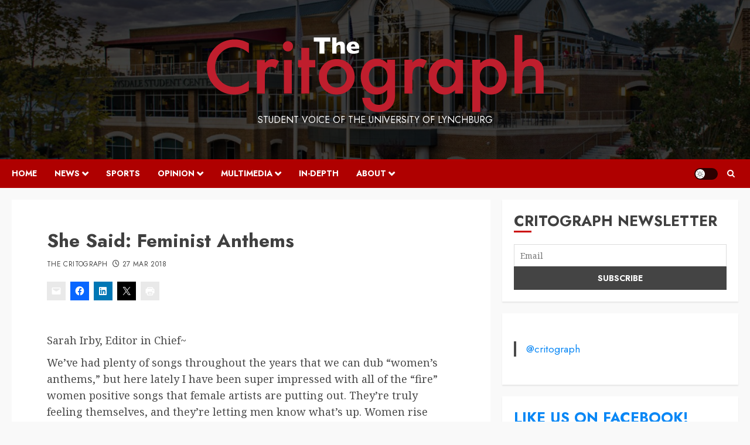

--- FILE ---
content_type: application/javascript
request_url: https://thecritograph.com/_static/??-eJydjsEOgjAQRH/IsigGT8ZPMaUusLVsSXdJf185EJFEEz2+mczL5NG4yIqsMIapIxbIaLXHZLBt0SlYEVQBL+D6RKKDFSMc8wYLL7v8g2zemNaGQNy9wT+ieWqeTxTTlouB+IPSo47W3eFK7KCZKNzA2RQnwbB0Zgm+aDI2RjQmQlndWqUviZfLcN6f6mNZVnV1eADak5Do
body_size: 15559
content:
/*  Snowfall jquery plugin

	====================================================================
	LICENSE
	====================================================================
	Licensed under the Apache License, Version 2.0 (the "License");
	you may not use this file except in compliance with the License.
	You may obtain a copy of the License at

	   http://www.apache.org/licenses/LICENSE-2.0

	   Unless required by applicable law or agreed to in writing, software
	   distributed under the License is distributed on an "AS IS" BASIS,
	   WITHOUT WARRANTIES OR CONDITIONS OF ANY KIND, either express or implied.
	   See the License for the specific language governing permissions and
	   limitations under the License.
	====================================================================

	Version 1.51 Dec 2nd 2012
	// fixed bug where snow collection didn't happen if a valid doctype was declared.

	Version 1.5 Oct 5th 2011
	Added collecting snow! Uses the canvas element to collect snow. In order to initialize snow collection use the following

	$(document).snowfall({collection : 'element'});

	element = any valid jquery selector.

	The plugin then creates a canvas above every element that matches the selector, and collects the snow. If there are a varrying amount of elements the
	flakes get assigned a random one on start they will collide.

	Version 1.4 Dec 8th 2010
	Fixed issues (I hope) with scroll bars flickering due to snow going over the edge of the screen.
	Added round snowflakes via css, will not work for any version of IE. - Thanks to Luke Barker of http://www.infinite-eye.com/
	Added shadows as an option via css again will not work with IE. The idea behind shadows, is to show flakes on lighter colored web sites - Thanks Yutt

	Version 1.3.1 Nov 25th 2010
	Updated script that caused flakes not to show at all if plugin was initialized with no options, also added the fixes that Han Bongers suggested

	Developed by Jason Brown for any bugs or questions email me at loktar69@hotmail
	info on the plugin is located on Somethinghitme.com

	values for snow options are

	flakeCount,
	flakeColor,
	flakeIndex,
	minSize,
	maxSize,
	minSpeed,
	maxSpeed,
	round, 		true or false, makes the snowflakes rounded if the browser supports it.
	shadow		true or false, gives the snowflakes a shadow if the browser supports it.

	Example Usage :
	$(document).snowfall({flakeCount : 100, maxSpeed : 10});

	-or-

	$('#element').snowfall({flakeCount : 800, maxSpeed : 5, maxSize : 5});

	-or with defaults-

	$(document).snowfall();

	- To clear -
	$('#element').snowfall('clear');
*/

(function($){
	$.snowfall = function(element, options){
		var	defaults = {
			flakeCount : 35,
			flakeColor : '#ffffff',
			flakeIndex: 999999,
			minSize : 1,
			maxSize : 2,
			minSpeed : 1,
			maxSpeed : 5,
			round : false,
			shadow : false,
			collection : false,
			collectionHeight : 40,
			deviceorientation : false
		},
			options  = $.extend( defaults, options ),
			random   = function random(min, max){
				return Math.round( min + Math.random() * (max - min) );
			};

			$( element ).data( "snowfall", this );

			// Snow flake object
			function Flake(_x, _y, _size, _speed, _id)
			{
				// Flake properties
				this.id       = _id;
				this.x        = _x;
				this.y        = _y;
				this.size     = _size;
				this.speed    = _speed;
				this.step     = 0;
				this.stepSize = random( 1,10 ) / 100;

				if (options.collection) {
					this.target = canvasCollection[random( 0,canvasCollection.length - 1 )];
				}

				var flakeMarkup = $( document.createElement( "div" ) ).attr( {'class': 'snowfall-flakes', 'id' : 'flake-' + this.id} ).css( {'width' : this.size, 'height' : this.size, 'background' : options.flakeColor, 'position' : 'absolute', 'top' : this.y, 'left' : this.x, 'fontSize' : 0, 'zIndex' : options.flakeIndex} );

				if ($( element ).get( 0 ).tagName === $( document ).get( 0 ).tagName) {
					$( 'body' ).append( flakeMarkup );
					element = $( 'body' );
				} else {
					$( element ).append( flakeMarkup );
				}

				this.element = document.getElementById( 'flake-' + this.id );

				// Update function, used to update the snow flakes, and checks current snowflake against bounds
				this.update = function(){
					this.y += this.speed;

					if (this.y > (elHeight) - (this.size + 6)) {
						this.reset();
					}

					this.element.style.top  = this.y + 'px';
					this.element.style.left = this.x + 'px';

					this.step += this.stepSize;

					if (doRatio === false) {
						this.x += Math.cos( this.step );
					} else {
						this.x += (doRatio + Math.cos( this.step ));
					}

					// Pileup check
					if (options.collection) {
						if (this.x > this.target.x && this.x < this.target.width + this.target.x && this.y > this.target.y && this.y < this.target.height + this.target.y) {
							var ctx     = this.target.element.getContext( "2d" ),
								curX    = this.x - this.target.x,
								curY    = this.y - this.target.y,
								colData = this.target.colData;

							if (colData[parseInt( curX )][parseInt( curY + this.speed + this.size )] !== undefined || curY + this.speed + this.size > this.target.height) {
								if (curY + this.speed + this.size > this.target.height) {
									while (curY + this.speed + this.size > this.target.height && this.speed > 0) {
										this.speed *= .5;
									}

									ctx.fillStyle = "#fff";

									if (colData[parseInt( curX )][parseInt( curY + this.speed + this.size )] == undefined) {
										colData[parseInt( curX )][parseInt( curY + this.speed + this.size )] = 1;
										ctx.fillRect( curX, (curY) + this.speed + this.size, this.size, this.size );
									} else {
										colData[parseInt( curX )][parseInt( curY + this.speed )] = 1;
										ctx.fillRect( curX, curY + this.speed, this.size, this.size );
									}
									this.reset();
								} else {
									// flow to the sides
									this.speed    = 1;
									this.stepSize = 0;

									if (parseInt( curX ) + 1 < this.target.width && colData[parseInt( curX ) + 1][parseInt( curY ) + 1] == undefined ) {
										// go left
										this.x++;
									} else if (parseInt( curX ) - 1 > 0 && colData[parseInt( curX ) - 1][parseInt( curY ) + 1] == undefined ) {
										// go right
										this.x--;
									} else {
										// stop
										ctx.fillStyle = "#fff";
										ctx.fillRect( curX, curY, this.size, this.size );
										colData[parseInt( curX )][parseInt( curY )] = 1;
										this.reset();
									}
								}
							}
						}
					}

					if (this.x > (elWidth) - widthOffset || this.x < widthOffset) {
						this.reset();
					}
				}

				// Resets the snowflake once it reaches one of the bounds set
				this.reset = function(){
					this.y        = 0;
					this.x        = random( widthOffset, elWidth - widthOffset );
					this.stepSize = random( 1,10 ) / 100;
					this.size     = random( (options.minSize * 100), (options.maxSize * 100) ) / 100;
					this.speed    = random( options.minSpeed, options.maxSpeed );
				}
			}

			// Private vars
			var flakes      = [],
				flakeId     = 0,
				i           = 0,
				elHeight    = $( element ).height(),
				elWidth     = $( element ).width(),
				widthOffset = 0,
				snowTimeout = 0;

			// Collection Piece ******************************
			if (options.collection !== false) {
				var testElem = document.createElement( 'canvas' );
				if ( ! ! (testElem.getContext && testElem.getContext( '2d' ))) {
					var canvasCollection = [],
						elements         = $( options.collection ),
						collectionHeight = options.collectionHeight;

					for (var i = 0; i < elements.length; i++) {
							var bounds        = elements[i].getBoundingClientRect(),
								canvas        = document.createElement( 'canvas' ),
								collisionData = [];

						if (bounds.top - collectionHeight > 0) {
							document.body.appendChild( canvas );
							canvas.style.position = 'absolute';
							canvas.height         = collectionHeight;
							canvas.width          = bounds.width;
							canvas.style.left     = bounds.left + 'px';
							canvas.style.top      = bounds.top - collectionHeight + 'px';

							for (var w = 0; w < bounds.width; w++) {
								collisionData[w] = [];
							}

							canvasCollection.push( {element :canvas, x : bounds.left, y : bounds.top - collectionHeight, width : bounds.width, height: collectionHeight, colData : collisionData} );
						}
					}
				} else {
					// Canvas element isnt supported
					options.collection = false;
				}
			}
			// ************************************************

			// This will reduce the horizontal scroll bar from displaying, when the effect is applied to the whole page
			if ($( element ).get( 0 ).tagName === $( document ).get( 0 ).tagName) {
				widthOffset = 25;
			}

			// Bind the window resize event so we can get the innerHeight again
			$( window ).bind(
				"resize",
				function(){
					elHeight = $( element ).height();
					elWidth  = $( element ).width();
				}
			);

			// initialize the flakes
		for (i = 0; i < options.flakeCount; i += 1) {
			flakeId = flakes.length;
			flakes.push( new Flake( random( widthOffset,elWidth - widthOffset ), random( 0, elHeight ), random( (options.minSize * 100), (options.maxSize * 100) ) / 100, random( options.minSpeed, options.maxSpeed ), flakeId ) );
		}

			// This adds the style to make the snowflakes round via border radius property
		if (options.round) {
			$( '.snowfall-flakes' ).css( {'-moz-border-radius' : options.maxSize, '-webkit-border-radius' : options.maxSize, 'border-radius' : options.maxSize} );
		}

			// This adds shadows just below the snowflake so they pop a bit on lighter colored web pages
		if (options.shadow) {
			$( '.snowfall-flakes' ).css( {'-moz-box-shadow' : '1px 1px 1px #555', '-webkit-box-shadow' : '1px 1px 1px #555', 'box-shadow' : '1px 1px 1px #555'} );
		}

			// On newer Macbooks Snowflakes will fall based on deviceorientation
			var doRatio = false;
		if (options.deviceorientation) {
			$( window ).bind(
				'deviceorientation',
				function(event) {
					doRatio = event.originalEvent.gamma * 0.1;
				}
			);
		}

			// this controls flow of the updating snow
		function snow(){
			for ( i = 0; i < flakes.length; i += 1) {
				flakes[i].update();
			}

			snowTimeout = setTimeout( function(){snow()}, 30 );
		}

			snow();

		// Public Methods

		// clears the snowflakes
		this.clear = function(){
						$( element ).children( '.snowfall-flakes' ).remove();
						flakes = [];
						clearTimeout( snowTimeout );
		};
	};

	// Initialize the options and the plugin
	$.fn.snowfall = function(options){
		if (typeof(options) == "object" || options == undefined) {
				return this.each(
					function(i){
						(new $.snowfall( this, options ));
					}
				);
		} else if (typeof(options) == "string") {
			return this.each(
				function(i){
					var snow = $( this ).data( 'snowfall' );
					if (snow) {
						snow.clear();
					}
				}
			);
		}
	};
})( jQuery );
;
/**
 * jquery.snow - jQuery Snow Effect Plugin
 *
 * Available under MIT licence
 *
 * @version 1 (21. Jan 2012)
 * @author Ivan Lazarevic
 * @requires jQuery
 * @see http://workshop.rs
 *
 * @params flakeChar - the HTML char to animate
 * @params minSize - min size of snowflake, 10 by default
 * @params maxSize - max size of snowflake, 20 by default
 * @params newOn - frequency in ms of appearing of new snowflake, 500 by default
 * @params flakeColors - array of colors , #FFFFFF by default
 * @params durationMillis - stop effect after duration
 * @example $.fn.snow({ maxSize: 200, newOn: 1000 });
 */
(function($){
	
	$.fn.snow = function(options){
	
		var $flake 			= $('<div class="we-flake" />').css({'position': 'absolute', 'top': '0px', 'bottom' : '0px', 'z-index' : '999999'}),
			documentHeight 	= $(document).height(),
			documentWidth	= $(document).width(),
			defaults		= {
									flakeChar	: "&#10054;", 
									minSize		: 10,
									maxSize		: 20,
									newOn		: 500,
									flakeColor	: ["#ffffff"],
									durationMillis: null
								},
			options			= $.extend({}, defaults, options),
			flakeElements    = []; // Store references to snowflakes

		$flake.html(options.flakeChar);

		var interval = setInterval(function(){
			var startPositionLeft 	= Math.random() * documentWidth - 100,
				startOpacity		= 0.5 + Math.random(),
				sizeFlake			= options.minSize + Math.random() * options.maxSize,
				endPositionTop		= documentHeight - defaults.maxSize - 40,
				endPositionLeft		= startPositionLeft - 100 + Math.random() * 200,
				durationFall		= documentHeight * 10 + Math.random() * 5000;

			var flake = $flake
				.clone()
				.appendTo('body')
				.css({
					left: startPositionLeft,
					opacity: startOpacity,
					'font-size': sizeFlake,
					color: options.flakeColor[Math.floor((Math.random() * options.flakeColor.length))] 
				})
				.animate({
					top: endPositionTop,
					left: endPositionLeft,
					opacity: 0.2
				}, durationFall, 'linear', function() {
					$(this).remove();
				});

			flakeElements.push(flake); // Add the snowflake to the array
		}, options.newOn);

		// Stop the snow after the specified duration
		if (options.durationMillis) {
			setTimeout(function() {
				clearInterval(interval); // Clear the interval

				// Remove all remaining snowflakes
				$.each(flakeElements, function(index, flake) {
					flake.stop(true, true).remove(); // Stop and remove all flakes
				});
			}, options.durationMillis);
		}
	};
	
})(jQuery);
;
Date.now || (Date.now = function() {
		return (new Date()).getTime()
}),
	function() {
		"use strict";
		for (var e = ["webkit", "moz"], t = 0; t < e.length && ! window.requestAnimationFrame; ++t) {
			var i                        = e[t];
			window.requestAnimationFrame = window[i + "RequestAnimationFrame"], window.cancelAnimationFrame = window[i + "CancelAnimationFrame"] || window[i + "CancelRequestAnimationFrame"]
		}
		if (/iP(ad|hone|od).*OS 6/.test( window.navigator.userAgent ) || ! window.requestAnimationFrame || ! window.cancelAnimationFrame) {
			var n                          = 0;
			window.requestAnimationFrame   = function(e) {
				var t = Date.now(),
					i = Math.max( n + 16, t );
				return setTimeout(
					function() {
						e( n = i )
					},
					i - t
				)
			}, window.cancelAnimationFrame = clearTimeout
		}
	}();
	var snowFall      = function() {
		function e() {
			var e = {
				flakeCount: 35,
				flakeColor: "#ffffff",
				flakeIndex: 999999,
				flakePosition: "absolute",
				minSize: 1,
				maxSize: 2,
				minSpeed: 1,
				maxSpeed: 2,
				round: ! 1,
				shadow: ! 1,
				collection: ! 1,
				image: ! 1,
				collectionHeight: 40
			},
			t     = [],
			n     = {},
			o     = 0,
			s     = 0,
			a     = 0,
			r     = 0,
			l     = function(e, t) {
				for (var i in t) {
					e.hasOwnProperty( i ) && (e[i] = t[i])
				}
			},
			h     = function(e, t) {
				e.style.webkitTransform = t, e.style.MozTransform = t, e.style.msTransform = t, e.style.OTransform = t, e.style.transform = t
			},
			m     = function(e, t) {
				return Math.round( e + Math.random() * (t - e) )
			},
			f     = function(e, t) {
				for (var i in t) {
					e.style[i] = t[i] + ("width" == i || "height" == i ? "px" : "")
				}
			},
			d     = function(t, i, n) {
				this.x = m( a, s - a ), this.y = m( 0, o ), this.size = i, this.speed = n, this.step = 0, this.stepSize = m( 1, 10 ) / 100, e.collection && (this.target = canvasCollection[m( 0, canvasCollection.length - 1 )]);
				var r  = null;
				e.image ? (r = new Image(), r.src = e.image) : (r = document.createElement( "div" ), f(
					r,
					{
						background: e.flakeColor
					}
				)), r.className                   = "snowfall-flakes", f(
					r,
					{
						width: this.size,
						height: this.size,
						position: e.flakePosition,
						top: 0,
						left: 0,
						"will-change": "transform",
						fontSize: 0,
						zIndex: e.flakeIndex
						}
				), e.round && f(
					r,
					{
						"-moz-border-radius": ~~e.maxSize + "px",
						"-webkit-border-radius": ~~e.maxSize + "px",
						borderRadius: ~~e.maxSize + "px"
						}
				), e.shadow && f(
					r,
					{
						"-moz-box-shadow": "1px 1px 1px #555",
						"-webkit-box-shadow": "1px 1px 1px #555",
						boxShadow: "1px 1px 1px #555"
						}
				), t.tagName === document.body.tagName ? document.body.appendChild( r ) : t.appendChild( r ), this.element = r, this.update = function() {
						this.y += this.speed, this.y > o - (this.size + 6) && this.reset(), h( this.element, "translateY(" + this.y + "px) translateX(" + this.x + "px)" ), this.step += this.stepSize, this.x += Math.cos( this.step ), (this.x + this.size > s - a || this.x < a) && this.reset()
				}, this.reset = function() {
					this.y = 0, this.x = m( a, s - a ), this.stepSize = m( 1, 10 ) / 100, this.size = m( 100 * e.minSize, 100 * e.maxSize ) / 100, this.element.style.width = this.size + "px", this.element.style.height = this.size + "px", this.speed = m( e.minSpeed, e.maxSpeed )
				}
			},
			w     = function() {
				for (var e = 0; e < t.length; e += 1) {
					t[e].update();
				}
				r                                = requestAnimationFrame(
					function() {
						w()
					}
				)
			};
			return {
				snow: function(r, h) {
					for (l( e, h ), n = r, o = n.offsetHeight, s = n.offsetWidth, n.snow = this, "body" === n.tagName.toLowerCase() && (a = 25), window.addEventListener(
						"resize",
						function() {
							o = n.clientHeight, s = n.offsetWidth
						},
						! 0
					), i = 0; i < e.flakeCount; i += 1) {
						t.push( new d( n, m( 100 * e.minSize, 100 * e.maxSize ) / 100, m( e.minSpeed, e.maxSpeed ) ) );
					}
					w()
				},
				clear: function() {
					var e = null;
					e     = n.getElementsByClassName ? n.getElementsByClassName( "snowfall-flakes" ) : n.querySelectorAll( ".snowfall-flakes" );
					for (var t = e.length; t--;) {
						e[t].parentNode === n && n.removeChild( e[t] );
					}
					cancelAnimationFrame( r )
				}
			}
		}
		return {
			snow: function(t, i) {
				if ("string" == typeof i) {
					if (t.length > 0) {
						for (var n = 0; n < t.length; n++) {
							t[n].snow && t[n].snow.clear();
						} } else {
						t.snow.clear();
						} } else if (t.length > 0) {
					for (var n = 0; n < t.length; n++) {
						( new e() ).snow( t[n], i );
					} } else {
							(new e()).snow( t, i )
					}
			}
		}
	}();
;
!function(){"use strict";var e,t={noop:function(){},texturize:function(e){return(e=(e=(e=(e+="").replace(/'/g,"&#8217;").replace(/&#039;/g,"&#8217;")).replace(/"/g,"&#8221;").replace(/&#034;/g,"&#8221;").replace(/&quot;/g,"&#8221;").replace(/[\u201D]/g,"&#8221;")).replace(/([\w]+)=&#[\d]+;(.+?)&#[\d]+;/g,'$1="$2"')).trim()},applyReplacements:function(e,t){if(e)return t?e.replace(/{(\d+)}/g,function(e,r){return void 0!==t[r]?t[r]:e}):e},getBackgroundImage:function(e){var t=document.createElement("canvas"),r=t.getContext&&t.getContext("2d");if(e){r.filter="blur(20px) ",r.drawImage(e,0,0);var o=t.toDataURL("image/png");return t=null,o}}},r=function(){function e(e,t){return Element.prototype.matches?e.matches(t):Element.prototype.msMatchesSelector?e.msMatchesSelector(t):void 0}function r(e,t,r,o){if(!e)return o();e.style.removeProperty("display"),e.style.opacity=t,e.style.pointerEvents="none";var a=function(i,n){var l=(performance.now()-i)/n;l<1?(e.style.opacity=t+(r-t)*l,requestAnimationFrame(()=>a(i,n))):(e.style.opacity=r,e.style.removeProperty("pointer-events"),o())};requestAnimationFrame(function(){requestAnimationFrame(function(){a(performance.now(),200)})})}return{closest:function(t,r){if(t.closest)return t.closest(r);var o=t;do{if(e(o,r))return o;o=o.parentElement||o.parentNode}while(null!==o&&1===o.nodeType);return null},matches:e,hide:function(e){e&&(e.style.display="none")},show:function(e){e&&(e.style.display="block")},fadeIn:function(e,o){r(e,0,1,o=o||t.noop)},fadeOut:function(e,o){o=o||t.noop,r(e,1,0,function(){e&&(e.style.display="none"),o()})},scrollToElement:function(e,t,r){if(!e||!t)return r?r():void 0;var o=t.querySelector(".jp-carousel-info-extra");o&&(o.style.minHeight=window.innerHeight-64+"px");var a=!0,i=Date.now(),n=t.scrollTop,l=Math.max(0,e.offsetTop-Math.max(0,window.innerHeight-function(e){var t=e.querySelector(".jp-carousel-info-footer"),r=e.querySelector(".jp-carousel-info-extra"),o=e.querySelector(".jp-carousel-info-content-wrapper");if(t&&r&&o){var a=window.getComputedStyle(r),i=parseInt(a.paddingTop,10)+parseInt(a.paddingBottom,10);return i=isNaN(i)?0:i,o.offsetHeight+t.offsetHeight+i}return 0}(t)))-t.scrollTop;function s(){a=!1}l=Math.min(l,t.scrollHeight-window.innerHeight),t.addEventListener("wheel",s),function e(){var c,u=Date.now(),d=(c=(u-i)/300)<.5?2*c*c:1-Math.pow(-2*c+2,2)/2,p=(d=d>1?1:d)*l;if(t.scrollTop=n+p,u<=i+300&&a)return requestAnimationFrame(e);r&&r(),o&&(o.style.minHeight=""),a=!1,t.removeEventListener("wheel",s)}()},getJSONAttribute:function(e,t){if(e&&e.hasAttribute(t))try{return JSON.parse(e.getAttribute(t))}catch{return}},convertToPlainText:function(e){var t=document.createElement("div");return t.textContent=e,t.innerHTML},stripHTML:function(e){return e.replace(/<[^>]*>?/gm,"")},emitEvent:function(e,t,r){var o;try{o=new CustomEvent(t,{bubbles:!0,cancelable:!0,detail:r||null})}catch{(o=document.createEvent("CustomEvent")).initCustomEvent(t,!0,!0,r||null)}e.dispatchEvent(o)},isTouch:function(){return"ontouchstart"in window||window.DocumentTouch&&document instanceof DocumentTouch}}}();function o(){var o,a,i,n,l="",s=!1,c="div.gallery, div.tiled-gallery, ul.wp-block-gallery, ul.blocks-gallery-grid, figure.wp-block-gallery.has-nested-images, div.wp-block-jetpack-tiled-gallery, a.single-image-gallery",u=".gallery-item, .tiled-gallery-item, .blocks-gallery-item,  .tiled-gallery__item",d=u+", .wp-block-image",p={},m="undefined"!=typeof wpcom&&wpcom.carousel&&wpcom.carousel.stat?wpcom.carousel.stat:t.noop,g="undefined"!=typeof wpcom&&wpcom.carousel&&wpcom.carousel.pageview?wpcom.carousel.pageview:t.noop;function h(t){if(!s)switch(t.which){case 38:t.preventDefault(),p.overlay.scrollTop-=100;break;case 40:t.preventDefault(),p.overlay.scrollTop+=100;break;case 39:t.preventDefault(),e.slideNext();break;case 37:case 8:t.preventDefault(),e.slidePrev();break;case 27:t.preventDefault(),k()}}function f(){s=!0}function v(){s=!1}function y(e){e.role="button",e.tabIndex=0,e.ariaLabel=jetpackCarouselStrings.image_label}function w(){p.overlay||(p.overlay=document.querySelector(".jp-carousel-overlay"),p.container=p.overlay.querySelector(".jp-carousel-wrap"),p.gallery=p.container.querySelector(".jp-carousel"),p.info=p.overlay.querySelector(".jp-carousel-info"),p.caption=p.info.querySelector(".jp-carousel-caption"),p.commentField=p.overlay.querySelector("#jp-carousel-comment-form-comment-field"),p.emailField=p.overlay.querySelector("#jp-carousel-comment-form-email-field"),p.authorField=p.overlay.querySelector("#jp-carousel-comment-form-author-field"),p.urlField=p.overlay.querySelector("#jp-carousel-comment-form-url-field"),window.innerWidth<=760&&Math.round(window.innerWidth/760*110)<40&&r.isTouch(),[p.commentField,p.emailField,p.authorField,p.urlField].forEach(function(e){e&&(e.addEventListener("focus",f),e.addEventListener("blur",v))}),p.overlay.addEventListener("click",function(e){var t,o,a=e.target,i=!!r.closest(a,".jp-carousel-close-hint"),n=!!window.matchMedia("(max-device-width: 760px)").matches;a===p.overlay?n||k():i?k():a.classList.contains("jp-carousel-image-download")?m("download_original_click"):a.classList.contains("jp-carousel-comment-login")?(t=p.currentSlide,o=t?t.attrs.attachmentId:"0",window.location.href=jetpackCarouselStrings.login_url+"%23jp-carousel-"+o):r.closest(a,"#jp-carousel-comment-form-container")?function(e){var t=e.target,o=r.getJSONAttribute(p.container,"data-carousel-extra")||{},a=p.currentSlide.attrs.attachmentId,i=document.querySelector("#jp-carousel-comment-form-submit-and-info-wrapper"),n=document.querySelector("#jp-carousel-comment-form-spinner"),l=document.querySelector("#jp-carousel-comment-form-button-submit"),s=document.querySelector("#jp-carousel-comment-form");if(p.commentField&&p.commentField.getAttribute("id")===t.getAttribute("id"))f(),r.show(i);else if(r.matches(t,'input[type="submit"]')){e.preventDefault(),e.stopPropagation(),r.show(n),s.classList.add("jp-carousel-is-disabled");var c={action:"post_attachment_comment",nonce:jetpackCarouselStrings.nonce,blog_id:o.blog_id,id:a,comment:p.commentField.value};if(!c.comment.length)return void j(jetpackCarouselStrings.no_comment_text,!1);if(1!==Number(jetpackCarouselStrings.is_logged_in)&&(c.email=p.emailField.value,c.author=p.authorField.value,c.url=p.urlField.value,1===Number(jetpackCarouselStrings.require_name_email))){if(!c.email.length||!c.email.match("@"))return void j(jetpackCarouselStrings.no_comment_email,!1);if(!c.author.length)return void j(jetpackCarouselStrings.no_comment_author,!1)}var u=new XMLHttpRequest;u.open("POST",jetpackCarouselStrings.ajaxurl,!0),u.setRequestHeader("X-Requested-With","XMLHttpRequest"),u.setRequestHeader("Content-Type","application/x-www-form-urlencoded; charset=UTF-8"),u.onreadystatechange=function(){if(this.readyState===XMLHttpRequest.DONE&&this.status>=200&&this.status<300){var e;try{e=JSON.parse(this.response)}catch{return void j(jetpackCarouselStrings.comment_post_error,!1)}"approved"===e.comment_status?j(jetpackCarouselStrings.comment_approved,!0):"unapproved"===e.comment_status?j(jetpackCarouselStrings.comment_unapproved,!0):j(jetpackCarouselStrings.comment_post_error,!1),I(),_(a),l.value=jetpackCarouselStrings.post_comment,r.hide(n),s.classList.remove("jp-carousel-is-disabled")}else j(jetpackCarouselStrings.comment_post_error,!1)};var d=[];for(var m in c)if(m){var g=encodeURIComponent(m)+"="+encodeURIComponent(c[m]);d.push(g.replace(/%20/g,"+"))}var h=d.join("&");u.send(h)}}(e):(r.closest(a,".jp-carousel-photo-icons-container")||a.classList.contains("jp-carousel-photo-title"))&&function(e){e.preventDefault();var t=e.target,o=p.info.querySelector(".jp-carousel-info-extra"),a=p.info.querySelector(".jp-carousel-image-meta"),i=p.info.querySelector(".jp-carousel-comments-wrapper"),n=p.info.querySelector(".jp-carousel-icon-info"),l=p.info.querySelector(".jp-carousel-icon-comments");function s(){l&&l.classList.remove("jp-carousel-selected"),n.classList.toggle("jp-carousel-selected"),i&&i.classList.remove("jp-carousel-show"),a&&(a.classList.toggle("jp-carousel-show"),a.classList.contains("jp-carousel-show")?o.classList.add("jp-carousel-show"):o.classList.remove("jp-carousel-show"))}function c(){n&&n.classList.remove("jp-carousel-selected"),l.classList.toggle("jp-carousel-selected"),a&&a.classList.remove("jp-carousel-show"),i&&(i.classList.toggle("jp-carousel-show"),i.classList.contains("jp-carousel-show")?o.classList.add("jp-carousel-show"):o.classList.remove("jp-carousel-show"))}(r.closest(t,".jp-carousel-icon-info")||t.classList.contains("jp-carousel-photo-title"))&&(a&&a.classList.contains("jp-carousel-show")?r.scrollToElement(p.overlay,p.overlay,s):(s(),r.scrollToElement(p.info,p.overlay))),r.closest(t,".jp-carousel-icon-comments")&&(i&&i.classList.contains("jp-carousel-show")?r.scrollToElement(p.overlay,p.overlay,c):(c(),r.scrollToElement(p.info,p.overlay)))}(e)}),window.addEventListener("keydown",h),p.overlay.addEventListener("jp_carousel.afterOpen",function(){v(),p.slides.length<=1||(p.slides.length<=5?r.show(p.info.querySelector(".jp-swiper-pagination")):r.show(p.info.querySelector(".jp-carousel-pagination")))}),p.overlay.addEventListener("jp_carousel.beforeClose",function(){f(),document.documentElement.style.removeProperty("height"),e&&e.enable(),r.hide(p.info.querySelector(".jp-swiper-pagination")),r.hide(p.info.querySelector(".jp-carousel-pagination"))}),p.overlay.addEventListener("jp_carousel.afterClose",function(){window.history.pushState?history.pushState("",document.title,window.location.pathname+window.location.search):window.location.href="",l="",p.isOpen=!1}),p.overlay.addEventListener("touchstart",function(e){e.touches.length>1&&e.preventDefault()}))}function j(e,t){var o=p.overlay.querySelector("#jp-carousel-comment-post-results"),a="jp-carousel-comment-post-"+(t?"success":"error");o.innerHTML='<span class="'+a+'">'+e+"</span>",r.hide(p.overlay.querySelector("#jp-carousel-comment-form-spinner")),p.overlay.querySelector("#jp-carousel-comment-form").classList.remove("jp-carousel-is-disabled"),r.show(o)}function b(){var e=document.querySelectorAll("a img[data-attachment-id]");Array.prototype.forEach.call(e,function(e){var t=e.parentElement,o=t.parentElement;if(!o.classList.contains("gallery-icon")&&!r.closest(o,u)&&t.hasAttribute("href")){var a=!1;t.getAttribute("href").split("?")[0]===e.getAttribute("data-orig-file").split("?")[0]&&1===Number(jetpackCarouselStrings.single_image_gallery_media_file)&&(a=!0),t.getAttribute("href")===e.getAttribute("data-permalink")&&(a=!0),a&&(y(e),t.classList.add("single-image-gallery"),t.setAttribute("data-carousel-extra",JSON.stringify({blog_id:Number(jetpackCarouselStrings.blog_id)})))}})}function S(t,r){p.isOpen?(L(r),e.slideTo(r+1)):F(t,{startIndex:r})}function L(e){(!e||e<0||e>p.slides.length)&&(e=0),p.currentSlide=p.slides[e];var o,a,i=p.currentSlide,n=i.attrs.attachmentId;H(p.slides[e]),function(e){var t=[],r=p.slides.length;if(r>1){var o=e>0?e-1:r-1;t.push(o);var a=e<r-1?e+1:0;t.push(a)}t.forEach(function(e){var t=p.slides[e];t&&(H(t),1!==Number(jetpackCarouselStrings.display_background_image)||t.backgroundImage||T(t))})}(e),1!==Number(jetpackCarouselStrings.display_background_image)||p.slides[e].backgroundImage||T(p.slides[e]),r.hide(p.caption),function(e){var t,o,a,i,n="",l="",s="";if(t=p.overlay.querySelector(".jp-carousel-photo-caption"),o=p.overlay.querySelector(".jp-carousel-caption"),a=p.overlay.querySelector(".jp-carousel-photo-title"),i=p.overlay.querySelector(".jp-carousel-photo-description"),r.hide(t),r.hide(o),r.hide(a),r.hide(i),n=E(e.caption)||"",l=E(e.title)||"",s=E(e.desc)||"",(n||l||s)&&(n&&(t.innerHTML=n,o.innerHTML=n,r.show(t),r.show(o)),r.stripHTML(n)===r.stripHTML(l)&&(l=""),r.stripHTML(n)===r.stripHTML(s)&&(s=""),r.stripHTML(l)===r.stripHTML(s)&&(s=""),s&&(i.innerHTML=s,r.show(i),l||n||(t.innerHTML=r.stripHTML(s),r.show(t))),l)){var c=r.stripHTML(l);a.innerHTML=c,n||(t.innerHTML=c,o.innerHTML=c,r.show(t)),r.show(a)}}({caption:i.attrs.caption,title:i.attrs.title,desc:i.attrs.desc}),function(e){if(!e||1!==Number(jetpackCarouselStrings.display_exif))return!1;var t=p.info.querySelector(".jp-carousel-image-meta ul.jp-carousel-image-exif"),r="";for(var o in e){var a=e[o],i=jetpackCarouselStrings.meta_data||[];if(0!==parseFloat(a)&&a.length&&-1!==i.indexOf(o)){switch(o){case"focal_length":a+="mm";break;case"shutter_speed":a=A(a);break;case"aperture":a="f/"+a}r+="<li><h5>"+jetpackCarouselStrings[o]+"</h5>"+a+"</li>"}}t.innerHTML=r,t.style.removeProperty("display")}(p.slides[e].attrs.imageMeta),function(e){if(!e)return!1;var r,o=[e.attrs.origWidth,e.attrs.origHeight],a=document.createElement("a");a.href=e.attrs.src.replace(/\?.+$/,""),r=null!==a.hostname.match(/^i[\d]{1}\.wp\.com$/i)?a.href:e.attrs.origFile.replace(/\?.+$/,"");var i=p.info.querySelector(".jp-carousel-download-text"),n=p.info.querySelector(".jp-carousel-image-download");i.innerHTML=t.applyReplacements(jetpackCarouselStrings.download_original,o),n.setAttribute("href",r),n.style.removeProperty("display")}(i),1===Number(jetpackCarouselStrings.display_comments)&&(o=p.slides[e].attrs.commentsOpened,a=p.info.querySelector("#jp-carousel-comment-form-container"),1===parseInt(o,10)?r.fadeIn(a):r.fadeOut(a),_(n),r.hide(p.info.querySelector("#jp-carousel-comment-post-results")));var s=p.info.querySelector(".jp-carousel-pagination");if(s&&p.slides.length>5){var c=e+1;s.innerHTML="<span>"+c+" / "+p.slides.length+"</span>"}jetpackCarouselStrings.stats&&p.isOpen&&((new Image).src=document.location.protocol+"//pixel.wp.com/g.gif?"+jetpackCarouselStrings.stats+"&post="+encodeURIComponent(n)+"&rand="+Math.random()),p.isOpen&&g(n),l="#jp-carousel-"+n,window.location.hash=l}function k(){document.body.style.overflow=a,document.documentElement.style.overflow=i,I(),f(),r.emitEvent(p.overlay,"jp_carousel.beforeClose"),window.scrollTo(window.scrollX||window.pageXOffset||0,n||0),p.isOpen=!1,e.destroy(),p.slides=[],p.currentSlide=void 0,p.gallery.innerHTML="",r.fadeOut(p.overlay,function(){r.emitEvent(p.overlay,"jp_carousel.afterClose")})}function x(e){if("object"!=typeof e&&(e={}),void 0===e.origFile)return"";if(void 0===e.origWidth||void 0===e.maxWidth)return e.origFile;if(void 0===e.mediumFile||void 0===e.largeFile)return e.origFile;var t=document.createElement("a");t.href=e.largeFile;var r=/^i[0-2]\.wp\.com$/i.test(t.hostname),o=q(e.largeFile,e.origWidth,r),a=parseInt(o[0],10),i=parseInt(o[1],10);if(e.origMaxWidth=e.maxWidth,e.origMaxHeight=e.maxHeight,void 0!==window.devicePixelRatio&&window.devicePixelRatio>1&&(e.maxWidth=e.maxWidth*window.devicePixelRatio,e.maxHeight=e.maxHeight*window.devicePixelRatio),a>=e.maxWidth||i>=e.maxHeight)return e.largeFile;var n=q(e.mediumFile,e.origWidth,r),l=parseInt(n[0],10),s=parseInt(n[1],10);if(l>=e.maxWidth||s>=e.maxHeight)return e.mediumFile;if(r){if(-1===e.largeFile.lastIndexOf("?"))return e.largeFile;var c=function(e){var t;try{t=new URL(e)}catch(t){return e}var r=["quality","ssl","filter","brightness","contrast","colorize","smooth"],o=Array.from(t.searchParams.entries());return t.search="",o.forEach(([e,o])=>{r.includes(e)&&t.searchParams.append(e,o)}),t}(e.largeFile);return(e.origWidth>e.maxWidth||e.origHeight>e.maxHeight)&&(e.origMaxWidth=2*e.maxWidth,e.origMaxHeight=2*e.maxHeight,c.searchParams.set("fit",e.origMaxWidth+","+e.origMaxHeight)),c.toString()}return e.origFile}function q(e,t,r){var o,a=r?e.replace(/.*=([\d]+%2C[\d]+).*$/,"$1"):e.replace(/.*-([\d]+x[\d]+)\..+$/,"$1");return"9999"===(o=a!==e?r?a.split("%2C"):a.split("x"):[t,0])[0]&&(o[0]="0"),"9999"===o[1]&&(o[1]="0"),o}function A(e){return e>=1?Math.round(10*e)/10+"s":"1/"+Math.round(1/e)+"s"}function E(e){return!e.match(" ")&&e.match("_")?"":e}function _(e,t){var a=void 0===t,i=p.info.querySelector(".jp-carousel-icon-comments .jp-carousel-has-comments-indicator");if(i.classList.remove("jp-carousel-show"),clearInterval(o),e){(!t||t<1)&&(t=0);var n=p.info.querySelector(".jp-carousel-comments"),l=p.info.querySelector("#jp-carousel-comments-loading");r.show(l),a&&(r.hide(n),n.innerHTML="");var s=new XMLHttpRequest,c=jetpackCarouselStrings.ajaxurl+"?action=get_attachment_comments&nonce="+jetpackCarouselStrings.nonce+"&id="+e+"&offset="+t;s.open("GET",c),s.setRequestHeader("X-Requested-With","XMLHttpRequest");var u=function(){r.fadeIn(n),r.fadeOut(l)};s.onload=function(){if(p.currentSlide&&p.currentSlide.attrs.attachmentId===e){var c,d=s.status>=200&&s.status<300;try{c=JSON.parse(s.responseText)}catch{}if(!d||!c||!Array.isArray(c))return u();a&&(n.innerHTML="");for(var m=0;m<c.length;m++){var g=c[m],h=document.createElement("div");h.classList.add("jp-carousel-comment"),h.setAttribute("id","jp-carousel-comment-"+g.id),h.innerHTML='<div class="comment-gravatar">'+g.gravatar_markup+'</div><div class="comment-content"><div class="comment-author">'+g.author_markup+'</div><div class="comment-date">'+g.date_gmt+"</div>"+g.content+"</div>",n.appendChild(h),clearInterval(o),o=setInterval(function(){p.container.scrollTop+150>window.innerHeight&&(_(e,t+10),clearInterval(o))},300)}c.length>0&&(r.show(n),i.innerText=c.length,i.classList.add("jp-carousel-show")),r.hide(l)}},s.onerror=u,s.send()}}function H(e){var t=e.el,r=e.attrs,o=t.querySelector("img");if(!o.hasAttribute("data-loaded")){var a=!!r.previewImage,i=r.thumbSize;!a||i&&t.offsetWidth>i.width?o.src=r.src:o.src=r.previewImage,o.setAttribute("itemprop","image"),o.setAttribute("data-loaded",1)}}function T(t){var r=t.el;e&&e.slides&&(r=e.slides[e.activeIndex]);var o=t.attrs.originalElement;o.complete&&0!==o.naturalHeight?C(t,r,o):o.onload=function(){C(t,r,o)}}function C(e,r,o){var a=t.getBackgroundImage(o);e.backgroundImage=a,r.style.backgroundImage="url("+a+")",r.style.backgroundSize="cover"}function I(){p.commentField&&(p.commentField.value="")}function M(e,o){p.slides=[];var a={width:window.innerWidth,height:window.innerHeight-64};0!==o&&null!==e[o].getAttribute("data-gallery-src")&&((new Image).src=e[o].getAttribute("data-gallery-src"));var i=!!r.closest(e[0],".tiled-gallery.type-rectangular");Array.prototype.forEach.call(e,function(e,o){var n=r.closest(e,"a"),l=e.getAttribute("data-orig-file")||e.getAttribute("src-orig"),s=e.getAttribute("data-attachment-id")||e.getAttribute("data-id")||"0",c=document.querySelector('img[data-attachment-id="'+s+'"] + figcaption');c=c?c.innerHTML:e.getAttribute("data-image-caption");var u={originalElement:e,attachmentId:s,commentsOpened:e.getAttribute("data-comments-opened")||"0",imageMeta:r.getJSONAttribute(e,"data-image-meta")||{},title:e.getAttribute("data-image-title")||"",desc:e.getAttribute("data-image-description")||"",mediumFile:e.getAttribute("data-medium-file")||"",largeFile:e.getAttribute("data-large-file")||"",origFile:l||"",thumbSize:{width:e.naturalWidth,height:e.naturalHeight},caption:c||"",permalink:n&&n.getAttribute("href"),src:l||e.getAttribute("src")||""},d=r.closest(e,".tiled-gallery-item"),m=d&&d.querySelector(".tiled-gallery-caption"),g=m&&m.innerHTML;g&&(u.caption=g);var h=function(e){var t=e.getAttribute("data-orig-size")||"";if(t){var r=t.split(",");return{width:parseInt(r[0],10),height:parseInt(r[1],10)}}return{width:e.getAttribute("data-original-width")||e.getAttribute("width")||void 0,height:e.getAttribute("data-original-height")||e.getAttribute("height")||void 0}}(e);if(u.origWidth=h.width||u.thumbSize.width,u.origHeight=h.height||u.thumbSize.height,"undefined"!=typeof wpcom&&wpcom.carousel&&wpcom.carousel.generateImgSrc?u.src=wpcom.carousel.generateImgSrc(e,a):u.src=x({origFile:u.src,origWidth:u.origWidth,origHeight:u.origHeight,maxWidth:a.width,maxHeight:a.height,mediumFile:u.mediumFile,largeFile:u.largeFile}),e.setAttribute("data-gallery-src",u.src),"0"!==u.attachmentId){u.title=t.texturize(u.title),u.desc=t.texturize(u.desc),u.caption=t.texturize(u.caption);var f=new Image,v=document.createElement("div");v.classList.add("swiper-slide"),v.setAttribute("itemprop","associatedMedia"),v.setAttribute("itemscope",""),v.setAttribute("itemtype","https://schema.org/ImageObject");var y=document.createElement("div");y.classList.add("swiper-zoom-container"),p.gallery.appendChild(v),v.appendChild(y),y.appendChild(f),v.setAttribute("data-attachment-id",u.attachmentId),v.setAttribute("data-permalink",u.permalink),v.setAttribute("data-orig-file",u.origFile),i&&(u.previewImage=u.src);var w={el:v,attrs:u,index:o};p.slides.push(w)}})}function F(e,t){if(!window.JetpackSwiper){var o=document.querySelector("#jp-carousel-loading-overlay");r.show(o);var a=document.createElement("script");return a.id="jetpack-carousel-swiper-js",a.src=window.jetpackSwiperLibraryPath.url,a.async=!0,a.onload=function(){r.hide(o),O(e,t)},a.onerror=function(){r.hide(o)},void document.head.appendChild(a)}O(e,t)}function O(t,o){var l,s={imgSelector:".gallery-item [data-attachment-id], .tiled-gallery-item [data-attachment-id], img[data-attachment-id], img[data-id]",startIndex:0},c=r.getJSONAttribute(t,"data-carousel-extra");if(!c)return;const u=t.querySelectorAll(s.imgSelector);if(u.length&&(w(),!p.isOpen)){for(var d in p.isOpen=!0,a=getComputedStyle(document.body).overflow,document.body.style.overflow="hidden",i=getComputedStyle(document.documentElement).overflow,document.documentElement.style.overflow="hidden",n=window.scrollY||window.pageYOffset||0,p.container.setAttribute("data-carousel-extra",JSON.stringify(c)),m(["open","view_image"]),o||{})s[d]=o[d];-1===s.startIndex&&(s.startIndex=0),r.emitEvent(p.overlay,"jp_carousel.beforeOpen"),p.gallery.innerHTML="",p.overlay.style.opacity=1,p.overlay.style.display="block",M(u,s.startIndex),(e=new window.JetpackSwiper(".jp-carousel-swiper-container",{centeredSlides:!0,zoom:!0,loop:p.slides.length>1,enabled:p.slides.length>1,pagination:{el:".jp-swiper-pagination",clickable:!0},navigation:{nextEl:".jp-swiper-button-next",prevEl:".jp-swiper-button-prev"},initialSlide:s.startIndex,on:{init:function(){L(s.startIndex)}},preventClicks:!1,preventClicksPropagation:!1,preventInteractionOnTransition:!r.isTouch(),threshold:5})).on("slideChange",function(e){p.isOpen&&(L(e.realIndex),p.overlay.classList.remove("jp-carousel-hide-controls"))}),e.on("zoomChange",function(e,t){t>1&&p.overlay.classList.add("jp-carousel-hide-controls"),1===t&&p.overlay.classList.remove("jp-carousel-hide-controls")}),e.on("doubleTap",function(e){if(clearTimeout(l),1===e.zoom.scale)var t=setTimeout(function(){p.overlay.classList.remove("jp-carousel-hide-controls"),clearTimeout(t)},150)}),e.on("tap",function(){e.zoom.scale>1&&(l=setTimeout(function(){p.overlay.classList.toggle("jp-carousel-hide-controls")},150))}),r.fadeIn(p.overlay,function(){r.emitEvent(p.overlay,"jp_carousel.afterOpen")})}}function W(e){if("click"!==e.type){if("keydown"===e.type){const t=document.activeElement.parentElement,r=t&&t.classList.contains("tiled-gallery__item");" "!==e.key&&"Enter"!==e.key||!r||R(e)}}else R(e)}function N(e){var t=e.parentElement,o=t.parentElement,a=null;return o&&o.classList.contains("wp-block-image")?a=t.getAttribute("href"):t&&t.classList.contains("wp-block-image")&&t.querySelector(":scope > a")&&(a=t.querySelector(":scope > a").getAttribute("href")),!(a&&a.split("?")[0]!==e.getAttribute("data-orig-file").split("?")[0]&&a!==e.getAttribute("data-permalink")||t.classList.contains("gallery-caption")||r.matches(t,"figcaption"))}function R(e){if(window.CSS&&window.CSS.supports&&window.CSS.supports("display","grid")){var t,o=e.target,a=r.closest(o,c);if(a){if(!(t=a)||!t.getAttribute("data-carousel-extra"))return;if(!N(o))return;document.documentElement.style.height="auto",e.preventDefault(),e.stopPropagation();var i=r.closest(o,d),n=Array.prototype.indexOf.call(a.querySelectorAll(d),i);F(a,{startIndex:n})}}}document.body.addEventListener("click",W),document.body.addEventListener("keydown",W),document.querySelectorAll(u+"img").forEach(function(e){N(e)&&y(e)}),1===Number(jetpackCarouselStrings.single_image_gallery)&&(b(),document.body.addEventListener("is.post-load",function(){b()})),window.addEventListener("hashchange",function(){var e=/jp-carousel-(\d+)/;if(window.location.hash&&e.test(window.location.hash)){if(window.location.hash!==l||!p.isOpen)if(window.location.hash&&p.gallery&&!p.isOpen&&history.back)history.back();else{l=window.location.hash;for(var t=window.location.hash.match(e),r=parseInt(t[1],10),o=document.querySelectorAll(c),a=0;a<o.length;a++){for(var i,n=o[a],s=n.querySelectorAll("img"),u=0;u<s.length;u++)if(parseInt(s[u].getAttribute("data-attachment-id"),10)===r||parseInt(s[u].getAttribute("data-id"),10)===r){i=u;break}if(void 0!==i){S(n,i);break}}}}else p.isOpen&&k()}),window.location.hash&&r.emitEvent(window,"hashchange")}"loading"!==document.readyState?o():document.addEventListener("DOMContentLoaded",o)}();;
(()=>{var e,r,t={},_={};function __webpack_require__(e){var r=_[e];if(void 0!==r)return r.exports;var i=_[e]={exports:{}};return t[e](i,i.exports,__webpack_require__),i.exports}__webpack_require__.m=t,__webpack_require__.n=e=>{var r=e&&e.__esModule?()=>e.default:()=>e;return __webpack_require__.d(r,{a:r}),r},__webpack_require__.d=(e,r)=>{for(var t in r)__webpack_require__.o(r,t)&&!__webpack_require__.o(e,t)&&Object.defineProperty(e,t,{enumerable:!0,get:r[t]})},__webpack_require__.f={},__webpack_require__.e=e=>Promise.all(Object.keys(__webpack_require__.f).reduce(((r,t)=>(__webpack_require__.f[t](e,r),r)),[])),__webpack_require__.u=e=>"chunk-web-stories-glider.js?v=2e0021a2631b60a6ba9f",__webpack_require__.miniCssF=e=>"../css/chunk-web-stories-glider.css",__webpack_require__.g=function(){if("object"==typeof globalThis)return globalThis;try{return this||new Function("return this")()}catch(e){if("object"==typeof window)return window}}(),__webpack_require__.o=(e,r)=>Object.prototype.hasOwnProperty.call(e,r),e={},r="web-stories-wp:",__webpack_require__.l=(t,_,i,a)=>{if(e[t])e[t].push(_);else{var o,n;if(void 0!==i)for(var u=document.getElementsByTagName("script"),c=0;c<u.length;c++){var s=u[c];if(s.getAttribute("src")==t||s.getAttribute("data-webpack")==r+i){o=s;break}}o||(n=!0,(o=document.createElement("script")).charset="utf-8",o.timeout=120,__webpack_require__.nc&&o.setAttribute("nonce",__webpack_require__.nc),o.setAttribute("data-webpack",r+i),o.src=t),e[t]=[_];var p=(r,_)=>{o.onerror=o.onload=null,clearTimeout(l);var i=e[t];if(delete e[t],o.parentNode&&o.parentNode.removeChild(o),i&&i.forEach((e=>e(_))),r)return r(_)},l=setTimeout(p.bind(null,void 0,{type:"timeout",target:o}),12e4);o.onerror=p.bind(null,o.onerror),o.onload=p.bind(null,o.onload),n&&document.head.appendChild(o)}},(()=>{var e;__webpack_require__.g.importScripts&&(e=__webpack_require__.g.location+"");var r=__webpack_require__.g.document;if(!e&&r&&(r.currentScript&&"SCRIPT"===r.currentScript.tagName.toUpperCase()&&(e=r.currentScript.src),!e)){var t=r.getElementsByTagName("script");if(t.length)for(var _=t.length-1;_>-1&&(!e||!/^http(s?):/.test(e));)e=t[_--].src}if(!e)throw new Error("Automatic publicPath is not supported in this browser");e=e.replace(/^blob:/,"").replace(/#.*$/,"").replace(/\?.*$/,"").replace(/\/[^\/]+$/,"/"),__webpack_require__.p=e})(),(()=>{if("undefined"!=typeof document){var e=e=>new Promise(((r,t)=>{var _=__webpack_require__.miniCssF(e),i=__webpack_require__.p+_;if(((e,r)=>{for(var t=document.getElementsByTagName("link"),_=0;_<t.length;_++){var i=(o=t[_]).getAttribute("data-href")||o.getAttribute("href");if("stylesheet"===o.rel&&(i===e||i===r))return o}var a=document.getElementsByTagName("style");for(_=0;_<a.length;_++){var o;if((i=(o=a[_]).getAttribute("data-href"))===e||i===r)return o}})(_,i))return r();((e,r,t,_,i)=>{var a=document.createElement("link");a.rel="stylesheet",a.type="text/css",__webpack_require__.nc&&(a.nonce=__webpack_require__.nc),a.onerror=a.onload=t=>{if(a.onerror=a.onload=null,"load"===t.type)_();else{var o=t&&t.type,n=t&&t.target&&t.target.href||r,u=new Error("Loading CSS chunk "+e+" failed.\n("+o+": "+n+")");u.name="ChunkLoadError",u.code="CSS_CHUNK_LOAD_FAILED",u.type=o,u.request=n,a.parentNode&&a.parentNode.removeChild(a),i(u)}},a.href=r,t?t.parentNode.insertBefore(a,t.nextSibling):document.head.appendChild(a)})(e,i,null,r,t)})),r={910:0};__webpack_require__.f.miniCss=(t,_)=>{r[t]?_.push(r[t]):0!==r[t]&&{307:1}[t]&&_.push(r[t]=e(t).then((()=>{r[t]=0}),(e=>{throw delete r[t],e})))}}})(),(()=>{var e={910:0};__webpack_require__.f.j=(r,t)=>{var _=__webpack_require__.o(e,r)?e[r]:void 0;if(0!==_)if(_)t.push(_[2]);else{var i=new Promise(((t,i)=>_=e[r]=[t,i]));t.push(_[2]=i);var a=__webpack_require__.p+__webpack_require__.u(r),o=new Error;__webpack_require__.l(a,(t=>{if(__webpack_require__.o(e,r)&&(0!==(_=e[r])&&(e[r]=void 0),_)){var i=t&&("load"===t.type?"missing":t.type),a=t&&t.target&&t.target.src;o.message="Loading chunk "+r+" failed.\n("+i+": "+a+")",o.name="ChunkLoadError",o.type=i,o.request=a,_[1](o)}}),"chunk-"+r,r)}};var r=(r,t)=>{var _,i,[a,o,n]=t,u=0;if(a.some((r=>0!==e[r]))){for(_ in o)__webpack_require__.o(o,_)&&(__webpack_require__.m[_]=o[_]);if(n)n(__webpack_require__)}for(r&&r(t);u<a.length;u++)i=a[u],__webpack_require__.o(e,i)&&e[i]&&e[i][0](),e[i]=0},t=globalThis.webpackChunkweb_stories_wp=globalThis.webpackChunkweb_stories_wp||[];t.forEach(r.bind(null,0)),t.push=r.bind(null,t.push.bind(t))})(),__webpack_require__.p=window.webStoriesCarouselSettings.publicPath,document.addEventListener("DOMContentLoaded",(()=>{(async()=>{if(CSS.supports("scroll-marker-group: after"))return;const e=document.querySelectorAll(".web-stories-list__carousel"),r=window.webStoriesCarouselSettings.config.isRTL||"rtl"===document.documentElement.getAttribute("dir");if(!e.length)return;const{default:t}=await __webpack_require__.e(307).then(__webpack_require__.bind(__webpack_require__,744));e.forEach((e=>{const _=e.dataset.id,i=r?{prev:`.${_} .glider-next`,next:`.${_} .glider-prev`}:{prev:`.${_} .glider-prev`,next:`.${_} .glider-next`},a=(e.classList.contains("circles"),window.getComputedStyle(e.querySelector(".web-stories-list__story"))),o=Number.parseFloat(a.width)+(Number.parseFloat(a.marginLeft)+Number.parseFloat(a.marginRight));new t(e,{slidesToShow:"auto",slidesToScroll:"auto",itemWidth:o,duration:.25,scrollLock:!0,arrows:i})}))})()}))})();;
